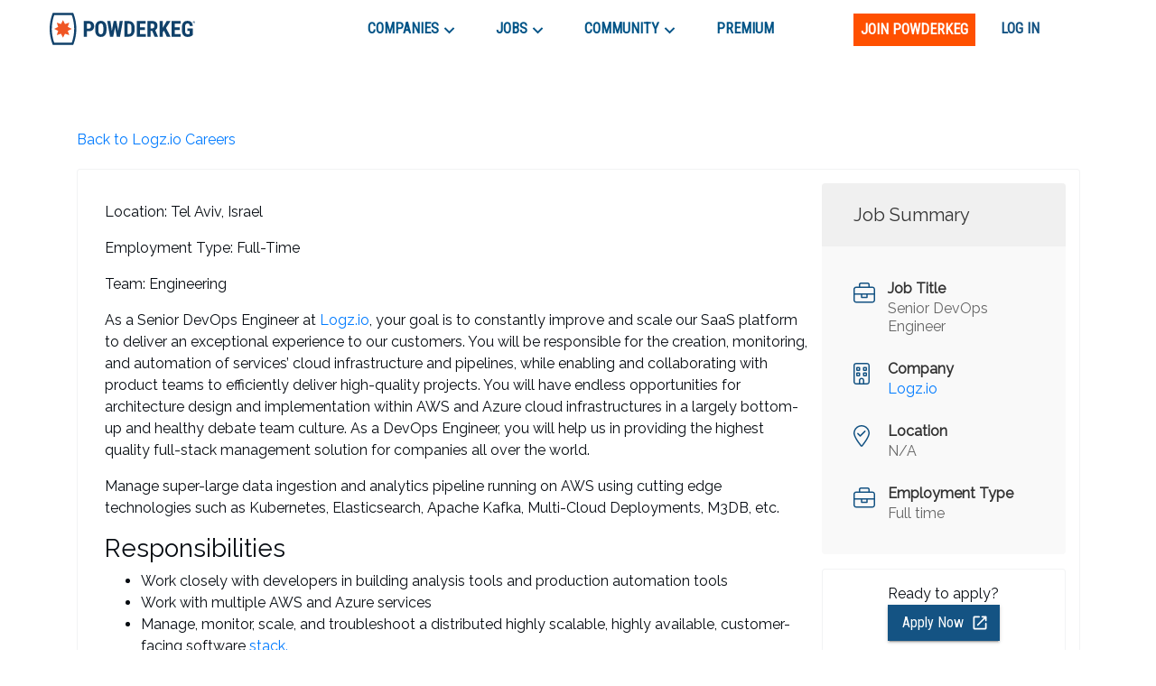

--- FILE ---
content_type: text/html; charset=utf-8
request_url: https://www.google.com/recaptcha/enterprise/anchor?ar=1&k=6LdcUQUkAAAAAHTCRD719hbwQWByeYkyMx7U6WNZ&co=aHR0cHM6Ly9wb3dkZXJrZWcuY29tOjQ0Mw..&hl=en&v=N67nZn4AqZkNcbeMu4prBgzg&size=invisible&anchor-ms=20000&execute-ms=30000&cb=r14dn67anqcr
body_size: 48636
content:
<!DOCTYPE HTML><html dir="ltr" lang="en"><head><meta http-equiv="Content-Type" content="text/html; charset=UTF-8">
<meta http-equiv="X-UA-Compatible" content="IE=edge">
<title>reCAPTCHA</title>
<style type="text/css">
/* cyrillic-ext */
@font-face {
  font-family: 'Roboto';
  font-style: normal;
  font-weight: 400;
  font-stretch: 100%;
  src: url(//fonts.gstatic.com/s/roboto/v48/KFO7CnqEu92Fr1ME7kSn66aGLdTylUAMa3GUBHMdazTgWw.woff2) format('woff2');
  unicode-range: U+0460-052F, U+1C80-1C8A, U+20B4, U+2DE0-2DFF, U+A640-A69F, U+FE2E-FE2F;
}
/* cyrillic */
@font-face {
  font-family: 'Roboto';
  font-style: normal;
  font-weight: 400;
  font-stretch: 100%;
  src: url(//fonts.gstatic.com/s/roboto/v48/KFO7CnqEu92Fr1ME7kSn66aGLdTylUAMa3iUBHMdazTgWw.woff2) format('woff2');
  unicode-range: U+0301, U+0400-045F, U+0490-0491, U+04B0-04B1, U+2116;
}
/* greek-ext */
@font-face {
  font-family: 'Roboto';
  font-style: normal;
  font-weight: 400;
  font-stretch: 100%;
  src: url(//fonts.gstatic.com/s/roboto/v48/KFO7CnqEu92Fr1ME7kSn66aGLdTylUAMa3CUBHMdazTgWw.woff2) format('woff2');
  unicode-range: U+1F00-1FFF;
}
/* greek */
@font-face {
  font-family: 'Roboto';
  font-style: normal;
  font-weight: 400;
  font-stretch: 100%;
  src: url(//fonts.gstatic.com/s/roboto/v48/KFO7CnqEu92Fr1ME7kSn66aGLdTylUAMa3-UBHMdazTgWw.woff2) format('woff2');
  unicode-range: U+0370-0377, U+037A-037F, U+0384-038A, U+038C, U+038E-03A1, U+03A3-03FF;
}
/* math */
@font-face {
  font-family: 'Roboto';
  font-style: normal;
  font-weight: 400;
  font-stretch: 100%;
  src: url(//fonts.gstatic.com/s/roboto/v48/KFO7CnqEu92Fr1ME7kSn66aGLdTylUAMawCUBHMdazTgWw.woff2) format('woff2');
  unicode-range: U+0302-0303, U+0305, U+0307-0308, U+0310, U+0312, U+0315, U+031A, U+0326-0327, U+032C, U+032F-0330, U+0332-0333, U+0338, U+033A, U+0346, U+034D, U+0391-03A1, U+03A3-03A9, U+03B1-03C9, U+03D1, U+03D5-03D6, U+03F0-03F1, U+03F4-03F5, U+2016-2017, U+2034-2038, U+203C, U+2040, U+2043, U+2047, U+2050, U+2057, U+205F, U+2070-2071, U+2074-208E, U+2090-209C, U+20D0-20DC, U+20E1, U+20E5-20EF, U+2100-2112, U+2114-2115, U+2117-2121, U+2123-214F, U+2190, U+2192, U+2194-21AE, U+21B0-21E5, U+21F1-21F2, U+21F4-2211, U+2213-2214, U+2216-22FF, U+2308-230B, U+2310, U+2319, U+231C-2321, U+2336-237A, U+237C, U+2395, U+239B-23B7, U+23D0, U+23DC-23E1, U+2474-2475, U+25AF, U+25B3, U+25B7, U+25BD, U+25C1, U+25CA, U+25CC, U+25FB, U+266D-266F, U+27C0-27FF, U+2900-2AFF, U+2B0E-2B11, U+2B30-2B4C, U+2BFE, U+3030, U+FF5B, U+FF5D, U+1D400-1D7FF, U+1EE00-1EEFF;
}
/* symbols */
@font-face {
  font-family: 'Roboto';
  font-style: normal;
  font-weight: 400;
  font-stretch: 100%;
  src: url(//fonts.gstatic.com/s/roboto/v48/KFO7CnqEu92Fr1ME7kSn66aGLdTylUAMaxKUBHMdazTgWw.woff2) format('woff2');
  unicode-range: U+0001-000C, U+000E-001F, U+007F-009F, U+20DD-20E0, U+20E2-20E4, U+2150-218F, U+2190, U+2192, U+2194-2199, U+21AF, U+21E6-21F0, U+21F3, U+2218-2219, U+2299, U+22C4-22C6, U+2300-243F, U+2440-244A, U+2460-24FF, U+25A0-27BF, U+2800-28FF, U+2921-2922, U+2981, U+29BF, U+29EB, U+2B00-2BFF, U+4DC0-4DFF, U+FFF9-FFFB, U+10140-1018E, U+10190-1019C, U+101A0, U+101D0-101FD, U+102E0-102FB, U+10E60-10E7E, U+1D2C0-1D2D3, U+1D2E0-1D37F, U+1F000-1F0FF, U+1F100-1F1AD, U+1F1E6-1F1FF, U+1F30D-1F30F, U+1F315, U+1F31C, U+1F31E, U+1F320-1F32C, U+1F336, U+1F378, U+1F37D, U+1F382, U+1F393-1F39F, U+1F3A7-1F3A8, U+1F3AC-1F3AF, U+1F3C2, U+1F3C4-1F3C6, U+1F3CA-1F3CE, U+1F3D4-1F3E0, U+1F3ED, U+1F3F1-1F3F3, U+1F3F5-1F3F7, U+1F408, U+1F415, U+1F41F, U+1F426, U+1F43F, U+1F441-1F442, U+1F444, U+1F446-1F449, U+1F44C-1F44E, U+1F453, U+1F46A, U+1F47D, U+1F4A3, U+1F4B0, U+1F4B3, U+1F4B9, U+1F4BB, U+1F4BF, U+1F4C8-1F4CB, U+1F4D6, U+1F4DA, U+1F4DF, U+1F4E3-1F4E6, U+1F4EA-1F4ED, U+1F4F7, U+1F4F9-1F4FB, U+1F4FD-1F4FE, U+1F503, U+1F507-1F50B, U+1F50D, U+1F512-1F513, U+1F53E-1F54A, U+1F54F-1F5FA, U+1F610, U+1F650-1F67F, U+1F687, U+1F68D, U+1F691, U+1F694, U+1F698, U+1F6AD, U+1F6B2, U+1F6B9-1F6BA, U+1F6BC, U+1F6C6-1F6CF, U+1F6D3-1F6D7, U+1F6E0-1F6EA, U+1F6F0-1F6F3, U+1F6F7-1F6FC, U+1F700-1F7FF, U+1F800-1F80B, U+1F810-1F847, U+1F850-1F859, U+1F860-1F887, U+1F890-1F8AD, U+1F8B0-1F8BB, U+1F8C0-1F8C1, U+1F900-1F90B, U+1F93B, U+1F946, U+1F984, U+1F996, U+1F9E9, U+1FA00-1FA6F, U+1FA70-1FA7C, U+1FA80-1FA89, U+1FA8F-1FAC6, U+1FACE-1FADC, U+1FADF-1FAE9, U+1FAF0-1FAF8, U+1FB00-1FBFF;
}
/* vietnamese */
@font-face {
  font-family: 'Roboto';
  font-style: normal;
  font-weight: 400;
  font-stretch: 100%;
  src: url(//fonts.gstatic.com/s/roboto/v48/KFO7CnqEu92Fr1ME7kSn66aGLdTylUAMa3OUBHMdazTgWw.woff2) format('woff2');
  unicode-range: U+0102-0103, U+0110-0111, U+0128-0129, U+0168-0169, U+01A0-01A1, U+01AF-01B0, U+0300-0301, U+0303-0304, U+0308-0309, U+0323, U+0329, U+1EA0-1EF9, U+20AB;
}
/* latin-ext */
@font-face {
  font-family: 'Roboto';
  font-style: normal;
  font-weight: 400;
  font-stretch: 100%;
  src: url(//fonts.gstatic.com/s/roboto/v48/KFO7CnqEu92Fr1ME7kSn66aGLdTylUAMa3KUBHMdazTgWw.woff2) format('woff2');
  unicode-range: U+0100-02BA, U+02BD-02C5, U+02C7-02CC, U+02CE-02D7, U+02DD-02FF, U+0304, U+0308, U+0329, U+1D00-1DBF, U+1E00-1E9F, U+1EF2-1EFF, U+2020, U+20A0-20AB, U+20AD-20C0, U+2113, U+2C60-2C7F, U+A720-A7FF;
}
/* latin */
@font-face {
  font-family: 'Roboto';
  font-style: normal;
  font-weight: 400;
  font-stretch: 100%;
  src: url(//fonts.gstatic.com/s/roboto/v48/KFO7CnqEu92Fr1ME7kSn66aGLdTylUAMa3yUBHMdazQ.woff2) format('woff2');
  unicode-range: U+0000-00FF, U+0131, U+0152-0153, U+02BB-02BC, U+02C6, U+02DA, U+02DC, U+0304, U+0308, U+0329, U+2000-206F, U+20AC, U+2122, U+2191, U+2193, U+2212, U+2215, U+FEFF, U+FFFD;
}
/* cyrillic-ext */
@font-face {
  font-family: 'Roboto';
  font-style: normal;
  font-weight: 500;
  font-stretch: 100%;
  src: url(//fonts.gstatic.com/s/roboto/v48/KFO7CnqEu92Fr1ME7kSn66aGLdTylUAMa3GUBHMdazTgWw.woff2) format('woff2');
  unicode-range: U+0460-052F, U+1C80-1C8A, U+20B4, U+2DE0-2DFF, U+A640-A69F, U+FE2E-FE2F;
}
/* cyrillic */
@font-face {
  font-family: 'Roboto';
  font-style: normal;
  font-weight: 500;
  font-stretch: 100%;
  src: url(//fonts.gstatic.com/s/roboto/v48/KFO7CnqEu92Fr1ME7kSn66aGLdTylUAMa3iUBHMdazTgWw.woff2) format('woff2');
  unicode-range: U+0301, U+0400-045F, U+0490-0491, U+04B0-04B1, U+2116;
}
/* greek-ext */
@font-face {
  font-family: 'Roboto';
  font-style: normal;
  font-weight: 500;
  font-stretch: 100%;
  src: url(//fonts.gstatic.com/s/roboto/v48/KFO7CnqEu92Fr1ME7kSn66aGLdTylUAMa3CUBHMdazTgWw.woff2) format('woff2');
  unicode-range: U+1F00-1FFF;
}
/* greek */
@font-face {
  font-family: 'Roboto';
  font-style: normal;
  font-weight: 500;
  font-stretch: 100%;
  src: url(//fonts.gstatic.com/s/roboto/v48/KFO7CnqEu92Fr1ME7kSn66aGLdTylUAMa3-UBHMdazTgWw.woff2) format('woff2');
  unicode-range: U+0370-0377, U+037A-037F, U+0384-038A, U+038C, U+038E-03A1, U+03A3-03FF;
}
/* math */
@font-face {
  font-family: 'Roboto';
  font-style: normal;
  font-weight: 500;
  font-stretch: 100%;
  src: url(//fonts.gstatic.com/s/roboto/v48/KFO7CnqEu92Fr1ME7kSn66aGLdTylUAMawCUBHMdazTgWw.woff2) format('woff2');
  unicode-range: U+0302-0303, U+0305, U+0307-0308, U+0310, U+0312, U+0315, U+031A, U+0326-0327, U+032C, U+032F-0330, U+0332-0333, U+0338, U+033A, U+0346, U+034D, U+0391-03A1, U+03A3-03A9, U+03B1-03C9, U+03D1, U+03D5-03D6, U+03F0-03F1, U+03F4-03F5, U+2016-2017, U+2034-2038, U+203C, U+2040, U+2043, U+2047, U+2050, U+2057, U+205F, U+2070-2071, U+2074-208E, U+2090-209C, U+20D0-20DC, U+20E1, U+20E5-20EF, U+2100-2112, U+2114-2115, U+2117-2121, U+2123-214F, U+2190, U+2192, U+2194-21AE, U+21B0-21E5, U+21F1-21F2, U+21F4-2211, U+2213-2214, U+2216-22FF, U+2308-230B, U+2310, U+2319, U+231C-2321, U+2336-237A, U+237C, U+2395, U+239B-23B7, U+23D0, U+23DC-23E1, U+2474-2475, U+25AF, U+25B3, U+25B7, U+25BD, U+25C1, U+25CA, U+25CC, U+25FB, U+266D-266F, U+27C0-27FF, U+2900-2AFF, U+2B0E-2B11, U+2B30-2B4C, U+2BFE, U+3030, U+FF5B, U+FF5D, U+1D400-1D7FF, U+1EE00-1EEFF;
}
/* symbols */
@font-face {
  font-family: 'Roboto';
  font-style: normal;
  font-weight: 500;
  font-stretch: 100%;
  src: url(//fonts.gstatic.com/s/roboto/v48/KFO7CnqEu92Fr1ME7kSn66aGLdTylUAMaxKUBHMdazTgWw.woff2) format('woff2');
  unicode-range: U+0001-000C, U+000E-001F, U+007F-009F, U+20DD-20E0, U+20E2-20E4, U+2150-218F, U+2190, U+2192, U+2194-2199, U+21AF, U+21E6-21F0, U+21F3, U+2218-2219, U+2299, U+22C4-22C6, U+2300-243F, U+2440-244A, U+2460-24FF, U+25A0-27BF, U+2800-28FF, U+2921-2922, U+2981, U+29BF, U+29EB, U+2B00-2BFF, U+4DC0-4DFF, U+FFF9-FFFB, U+10140-1018E, U+10190-1019C, U+101A0, U+101D0-101FD, U+102E0-102FB, U+10E60-10E7E, U+1D2C0-1D2D3, U+1D2E0-1D37F, U+1F000-1F0FF, U+1F100-1F1AD, U+1F1E6-1F1FF, U+1F30D-1F30F, U+1F315, U+1F31C, U+1F31E, U+1F320-1F32C, U+1F336, U+1F378, U+1F37D, U+1F382, U+1F393-1F39F, U+1F3A7-1F3A8, U+1F3AC-1F3AF, U+1F3C2, U+1F3C4-1F3C6, U+1F3CA-1F3CE, U+1F3D4-1F3E0, U+1F3ED, U+1F3F1-1F3F3, U+1F3F5-1F3F7, U+1F408, U+1F415, U+1F41F, U+1F426, U+1F43F, U+1F441-1F442, U+1F444, U+1F446-1F449, U+1F44C-1F44E, U+1F453, U+1F46A, U+1F47D, U+1F4A3, U+1F4B0, U+1F4B3, U+1F4B9, U+1F4BB, U+1F4BF, U+1F4C8-1F4CB, U+1F4D6, U+1F4DA, U+1F4DF, U+1F4E3-1F4E6, U+1F4EA-1F4ED, U+1F4F7, U+1F4F9-1F4FB, U+1F4FD-1F4FE, U+1F503, U+1F507-1F50B, U+1F50D, U+1F512-1F513, U+1F53E-1F54A, U+1F54F-1F5FA, U+1F610, U+1F650-1F67F, U+1F687, U+1F68D, U+1F691, U+1F694, U+1F698, U+1F6AD, U+1F6B2, U+1F6B9-1F6BA, U+1F6BC, U+1F6C6-1F6CF, U+1F6D3-1F6D7, U+1F6E0-1F6EA, U+1F6F0-1F6F3, U+1F6F7-1F6FC, U+1F700-1F7FF, U+1F800-1F80B, U+1F810-1F847, U+1F850-1F859, U+1F860-1F887, U+1F890-1F8AD, U+1F8B0-1F8BB, U+1F8C0-1F8C1, U+1F900-1F90B, U+1F93B, U+1F946, U+1F984, U+1F996, U+1F9E9, U+1FA00-1FA6F, U+1FA70-1FA7C, U+1FA80-1FA89, U+1FA8F-1FAC6, U+1FACE-1FADC, U+1FADF-1FAE9, U+1FAF0-1FAF8, U+1FB00-1FBFF;
}
/* vietnamese */
@font-face {
  font-family: 'Roboto';
  font-style: normal;
  font-weight: 500;
  font-stretch: 100%;
  src: url(//fonts.gstatic.com/s/roboto/v48/KFO7CnqEu92Fr1ME7kSn66aGLdTylUAMa3OUBHMdazTgWw.woff2) format('woff2');
  unicode-range: U+0102-0103, U+0110-0111, U+0128-0129, U+0168-0169, U+01A0-01A1, U+01AF-01B0, U+0300-0301, U+0303-0304, U+0308-0309, U+0323, U+0329, U+1EA0-1EF9, U+20AB;
}
/* latin-ext */
@font-face {
  font-family: 'Roboto';
  font-style: normal;
  font-weight: 500;
  font-stretch: 100%;
  src: url(//fonts.gstatic.com/s/roboto/v48/KFO7CnqEu92Fr1ME7kSn66aGLdTylUAMa3KUBHMdazTgWw.woff2) format('woff2');
  unicode-range: U+0100-02BA, U+02BD-02C5, U+02C7-02CC, U+02CE-02D7, U+02DD-02FF, U+0304, U+0308, U+0329, U+1D00-1DBF, U+1E00-1E9F, U+1EF2-1EFF, U+2020, U+20A0-20AB, U+20AD-20C0, U+2113, U+2C60-2C7F, U+A720-A7FF;
}
/* latin */
@font-face {
  font-family: 'Roboto';
  font-style: normal;
  font-weight: 500;
  font-stretch: 100%;
  src: url(//fonts.gstatic.com/s/roboto/v48/KFO7CnqEu92Fr1ME7kSn66aGLdTylUAMa3yUBHMdazQ.woff2) format('woff2');
  unicode-range: U+0000-00FF, U+0131, U+0152-0153, U+02BB-02BC, U+02C6, U+02DA, U+02DC, U+0304, U+0308, U+0329, U+2000-206F, U+20AC, U+2122, U+2191, U+2193, U+2212, U+2215, U+FEFF, U+FFFD;
}
/* cyrillic-ext */
@font-face {
  font-family: 'Roboto';
  font-style: normal;
  font-weight: 900;
  font-stretch: 100%;
  src: url(//fonts.gstatic.com/s/roboto/v48/KFO7CnqEu92Fr1ME7kSn66aGLdTylUAMa3GUBHMdazTgWw.woff2) format('woff2');
  unicode-range: U+0460-052F, U+1C80-1C8A, U+20B4, U+2DE0-2DFF, U+A640-A69F, U+FE2E-FE2F;
}
/* cyrillic */
@font-face {
  font-family: 'Roboto';
  font-style: normal;
  font-weight: 900;
  font-stretch: 100%;
  src: url(//fonts.gstatic.com/s/roboto/v48/KFO7CnqEu92Fr1ME7kSn66aGLdTylUAMa3iUBHMdazTgWw.woff2) format('woff2');
  unicode-range: U+0301, U+0400-045F, U+0490-0491, U+04B0-04B1, U+2116;
}
/* greek-ext */
@font-face {
  font-family: 'Roboto';
  font-style: normal;
  font-weight: 900;
  font-stretch: 100%;
  src: url(//fonts.gstatic.com/s/roboto/v48/KFO7CnqEu92Fr1ME7kSn66aGLdTylUAMa3CUBHMdazTgWw.woff2) format('woff2');
  unicode-range: U+1F00-1FFF;
}
/* greek */
@font-face {
  font-family: 'Roboto';
  font-style: normal;
  font-weight: 900;
  font-stretch: 100%;
  src: url(//fonts.gstatic.com/s/roboto/v48/KFO7CnqEu92Fr1ME7kSn66aGLdTylUAMa3-UBHMdazTgWw.woff2) format('woff2');
  unicode-range: U+0370-0377, U+037A-037F, U+0384-038A, U+038C, U+038E-03A1, U+03A3-03FF;
}
/* math */
@font-face {
  font-family: 'Roboto';
  font-style: normal;
  font-weight: 900;
  font-stretch: 100%;
  src: url(//fonts.gstatic.com/s/roboto/v48/KFO7CnqEu92Fr1ME7kSn66aGLdTylUAMawCUBHMdazTgWw.woff2) format('woff2');
  unicode-range: U+0302-0303, U+0305, U+0307-0308, U+0310, U+0312, U+0315, U+031A, U+0326-0327, U+032C, U+032F-0330, U+0332-0333, U+0338, U+033A, U+0346, U+034D, U+0391-03A1, U+03A3-03A9, U+03B1-03C9, U+03D1, U+03D5-03D6, U+03F0-03F1, U+03F4-03F5, U+2016-2017, U+2034-2038, U+203C, U+2040, U+2043, U+2047, U+2050, U+2057, U+205F, U+2070-2071, U+2074-208E, U+2090-209C, U+20D0-20DC, U+20E1, U+20E5-20EF, U+2100-2112, U+2114-2115, U+2117-2121, U+2123-214F, U+2190, U+2192, U+2194-21AE, U+21B0-21E5, U+21F1-21F2, U+21F4-2211, U+2213-2214, U+2216-22FF, U+2308-230B, U+2310, U+2319, U+231C-2321, U+2336-237A, U+237C, U+2395, U+239B-23B7, U+23D0, U+23DC-23E1, U+2474-2475, U+25AF, U+25B3, U+25B7, U+25BD, U+25C1, U+25CA, U+25CC, U+25FB, U+266D-266F, U+27C0-27FF, U+2900-2AFF, U+2B0E-2B11, U+2B30-2B4C, U+2BFE, U+3030, U+FF5B, U+FF5D, U+1D400-1D7FF, U+1EE00-1EEFF;
}
/* symbols */
@font-face {
  font-family: 'Roboto';
  font-style: normal;
  font-weight: 900;
  font-stretch: 100%;
  src: url(//fonts.gstatic.com/s/roboto/v48/KFO7CnqEu92Fr1ME7kSn66aGLdTylUAMaxKUBHMdazTgWw.woff2) format('woff2');
  unicode-range: U+0001-000C, U+000E-001F, U+007F-009F, U+20DD-20E0, U+20E2-20E4, U+2150-218F, U+2190, U+2192, U+2194-2199, U+21AF, U+21E6-21F0, U+21F3, U+2218-2219, U+2299, U+22C4-22C6, U+2300-243F, U+2440-244A, U+2460-24FF, U+25A0-27BF, U+2800-28FF, U+2921-2922, U+2981, U+29BF, U+29EB, U+2B00-2BFF, U+4DC0-4DFF, U+FFF9-FFFB, U+10140-1018E, U+10190-1019C, U+101A0, U+101D0-101FD, U+102E0-102FB, U+10E60-10E7E, U+1D2C0-1D2D3, U+1D2E0-1D37F, U+1F000-1F0FF, U+1F100-1F1AD, U+1F1E6-1F1FF, U+1F30D-1F30F, U+1F315, U+1F31C, U+1F31E, U+1F320-1F32C, U+1F336, U+1F378, U+1F37D, U+1F382, U+1F393-1F39F, U+1F3A7-1F3A8, U+1F3AC-1F3AF, U+1F3C2, U+1F3C4-1F3C6, U+1F3CA-1F3CE, U+1F3D4-1F3E0, U+1F3ED, U+1F3F1-1F3F3, U+1F3F5-1F3F7, U+1F408, U+1F415, U+1F41F, U+1F426, U+1F43F, U+1F441-1F442, U+1F444, U+1F446-1F449, U+1F44C-1F44E, U+1F453, U+1F46A, U+1F47D, U+1F4A3, U+1F4B0, U+1F4B3, U+1F4B9, U+1F4BB, U+1F4BF, U+1F4C8-1F4CB, U+1F4D6, U+1F4DA, U+1F4DF, U+1F4E3-1F4E6, U+1F4EA-1F4ED, U+1F4F7, U+1F4F9-1F4FB, U+1F4FD-1F4FE, U+1F503, U+1F507-1F50B, U+1F50D, U+1F512-1F513, U+1F53E-1F54A, U+1F54F-1F5FA, U+1F610, U+1F650-1F67F, U+1F687, U+1F68D, U+1F691, U+1F694, U+1F698, U+1F6AD, U+1F6B2, U+1F6B9-1F6BA, U+1F6BC, U+1F6C6-1F6CF, U+1F6D3-1F6D7, U+1F6E0-1F6EA, U+1F6F0-1F6F3, U+1F6F7-1F6FC, U+1F700-1F7FF, U+1F800-1F80B, U+1F810-1F847, U+1F850-1F859, U+1F860-1F887, U+1F890-1F8AD, U+1F8B0-1F8BB, U+1F8C0-1F8C1, U+1F900-1F90B, U+1F93B, U+1F946, U+1F984, U+1F996, U+1F9E9, U+1FA00-1FA6F, U+1FA70-1FA7C, U+1FA80-1FA89, U+1FA8F-1FAC6, U+1FACE-1FADC, U+1FADF-1FAE9, U+1FAF0-1FAF8, U+1FB00-1FBFF;
}
/* vietnamese */
@font-face {
  font-family: 'Roboto';
  font-style: normal;
  font-weight: 900;
  font-stretch: 100%;
  src: url(//fonts.gstatic.com/s/roboto/v48/KFO7CnqEu92Fr1ME7kSn66aGLdTylUAMa3OUBHMdazTgWw.woff2) format('woff2');
  unicode-range: U+0102-0103, U+0110-0111, U+0128-0129, U+0168-0169, U+01A0-01A1, U+01AF-01B0, U+0300-0301, U+0303-0304, U+0308-0309, U+0323, U+0329, U+1EA0-1EF9, U+20AB;
}
/* latin-ext */
@font-face {
  font-family: 'Roboto';
  font-style: normal;
  font-weight: 900;
  font-stretch: 100%;
  src: url(//fonts.gstatic.com/s/roboto/v48/KFO7CnqEu92Fr1ME7kSn66aGLdTylUAMa3KUBHMdazTgWw.woff2) format('woff2');
  unicode-range: U+0100-02BA, U+02BD-02C5, U+02C7-02CC, U+02CE-02D7, U+02DD-02FF, U+0304, U+0308, U+0329, U+1D00-1DBF, U+1E00-1E9F, U+1EF2-1EFF, U+2020, U+20A0-20AB, U+20AD-20C0, U+2113, U+2C60-2C7F, U+A720-A7FF;
}
/* latin */
@font-face {
  font-family: 'Roboto';
  font-style: normal;
  font-weight: 900;
  font-stretch: 100%;
  src: url(//fonts.gstatic.com/s/roboto/v48/KFO7CnqEu92Fr1ME7kSn66aGLdTylUAMa3yUBHMdazQ.woff2) format('woff2');
  unicode-range: U+0000-00FF, U+0131, U+0152-0153, U+02BB-02BC, U+02C6, U+02DA, U+02DC, U+0304, U+0308, U+0329, U+2000-206F, U+20AC, U+2122, U+2191, U+2193, U+2212, U+2215, U+FEFF, U+FFFD;
}

</style>
<link rel="stylesheet" type="text/css" href="https://www.gstatic.com/recaptcha/releases/N67nZn4AqZkNcbeMu4prBgzg/styles__ltr.css">
<script nonce="h2jKtz60zwQZyKRE7DtvcQ" type="text/javascript">window['__recaptcha_api'] = 'https://www.google.com/recaptcha/enterprise/';</script>
<script type="text/javascript" src="https://www.gstatic.com/recaptcha/releases/N67nZn4AqZkNcbeMu4prBgzg/recaptcha__en.js" nonce="h2jKtz60zwQZyKRE7DtvcQ">
      
    </script></head>
<body><div id="rc-anchor-alert" class="rc-anchor-alert"></div>
<input type="hidden" id="recaptcha-token" value="[base64]">
<script type="text/javascript" nonce="h2jKtz60zwQZyKRE7DtvcQ">
      recaptcha.anchor.Main.init("[\x22ainput\x22,[\x22bgdata\x22,\x22\x22,\[base64]/[base64]/[base64]/[base64]/[base64]/[base64]/KGcoTywyNTMsTy5PKSxVRyhPLEMpKTpnKE8sMjUzLEMpLE8pKSxsKSksTykpfSxieT1mdW5jdGlvbihDLE8sdSxsKXtmb3IobD0odT1SKEMpLDApO08+MDtPLS0pbD1sPDw4fFooQyk7ZyhDLHUsbCl9LFVHPWZ1bmN0aW9uKEMsTyl7Qy5pLmxlbmd0aD4xMDQ/[base64]/[base64]/[base64]/[base64]/[base64]/[base64]/[base64]\\u003d\x22,\[base64]\x22,\[base64]/DmcK3w5g/[base64]/Cln/ChklHcGJ9QMOeA3N6VHfDo37Cv8OfwpTClcOWLXXCi0HChykiXwzCjMOMw7lWw6tBwr5Mwr5qYCXCsGbDnsO8ScONKcKKQSApwqLCsGkHw4nCkGrCrsOPX8O4bQzCnsOBwr7DmsKcw4oBw6nCnMOSwrHCvEh/wrhSDWrDg8Kvw6DCr8KQSQkYNwYcwqkpXsKdwpNMLMOpwqrDocOCwobDmMKjw6tZw67DtsOdw7RxwrtVwp7CkwAEbcK/bXdQwrjDrsOFwqBHw4pXw7rDvTAwU8K9GMOhGVwuKWFqKk4/[base64]/DmcKHw5XDoyYBwrrCkncqwo3DisKDXMKEw5/[base64]/CkxjDm8ONwpLCnlfClcKxWR5cXAPCmR/[base64]/DrDpLwoHCiMK5wrxJIsKwOSDDqzPDmsKiw6QQa8KTwrxwQMOLw7LCvMKgw7jCpMKKwo0Ww6QKX8O3wrUjwrzCkhZDB8Obw4TCjSNkwpnCo8OeFCcYw7pcwpDDp8KswrMzPcKpw7A+wrTDqMOMKMKoAMOtw75IGVzCi8Omw5NqDU7DmC/ChX4Ww6PCqENvwofCmcO3aMKMNBtCwo/DocKxfFHCpcKFMlXDikvDqW7DrxIyesOzFcKYYsOxw79kw7szwoXDm8KzwonCnTHDmcOFwoUEw47Dt17DmUtiChdmNBvChcKlwqACH8Kvwo5Xw7MPwrxdLMK/w43CpcK0dyoofsOWwr5Qw4LClRtDNcOOZWLCn8KkOcKsYsO7woprw5FAcsOjIMK1PcKUw4PDrsKBw67ChsO2AQrCgsOiwrkbw5vCnl9tw6Etwq7DoBwiwpzCp3knwonDs8KLBzcOAcKiw6BsHWvDgW/CgcKvwp81wr/CqHnDh8K1w6YlUisrwrUow4jCi8KTXMKOwrfDhsKXw5kBw7LCg8OxwpwSBMKDwrQnw5zCoTslKwEgw5fDmlA3w5DCpsKdFsOlwrtoLsOsUsOOwpwrwrzDkMOfwoDDoDbDsC/DqAHDtwnCtsOlWWTDoMOsw6NDXQ3DiAnCi07DnRfDpic9wojCk8KTDlwQwqcww7XDpMOpwq0VJsKPdcKBw702wo9cWMKSw5zCvMOfw7Z4UsOQahXCvBzDrcKWd0PCugppOcO3wpAEw7nCpMKHFjzCjhsJAsKLJsKgBS0sw54GOsOqFcOhZcO0woVcwoh/YsOXw6I6CCNcwrJYf8KBwr1Ow4lNw67Ch1dAO8OmwrtEw5Ibw6nCgsOnwqzCs8OQVcK1dzcfwrBBTcO2wobCrSLCs8KDwrXCj8KCJDfDrQ/CosKFZMOLCUQxEW4vw6bDmMOnw7Uvwp9Ew51uw6hACXJ/[base64]/[base64]/DosOOB0d4SsOzw57Di8OoEMKAw7duw4cxw6pQNMOowrPCg8OSw4vDgcOPwqk1F8OsP3vCng9rwr5nw69EHMKbFyZnOVTCssKKQjFUHj55wq4HwrHCkDnCkk9BwqwjE8KAb8OCwqZnc8OyETYZwqTClMKDUMO/w6XDhl1UAcKqw4DCh8OXWnDCpcOvAcOHwrvDisKcfMKHCcOywp/[base64]/wpcLHAbCmsKNw4QBKHvCvSTDml9VEcKow5PDuy5hw7bDmsOXGE5qwpjCtsObFg7CnFBTw5hjdsKMdMKww4LDh3/DlMKTwqbDocKVwqxxfMOgwpHCtzEUw6TDiMO/VjDCmS4ZNQ7CsQPDl8Osw7daLwPDrkzCq8OFw541wr3Dii3Dtxpewo3CoCTDhsO/Axh/OGDCnDzCh8OzwrnCsMKQM3fCqG/Dj8ObVMO8w6nCnB1Aw60XJ8KERT90bcOKw5giwqPDrWRbTsKpIxZKw6fDj8KjwonDn8K5wp7Cv8KAw54oNMKawqNpw7jChsKUGksxw63CmcK/wqnCjcOhdcOSwrU6EHxew4ELwpxYBnxewr55MsK3wpZRE0LDplplG2bDnMK0w67DjcKxw4RdPhzCpE/[base64]/[base64]/ChRdHccOiwpTDtcOew7jDsBswwoQHOjfDiQHCsUzDssO6ZB9ow5LCj8OhwqXCvsOGwpPCi8ORXDfCosKLwobDh3cKwr/Ck2DDkcOqSMKewr/CjMKzXDLDsGDCisK8DMK9wpPCp2Qnw7vCvsO5wr9rKsKhJGvCqcKRRFtTw6DCmgtGRcOBwqZYe8Kvw5VXwpQPw4MfwrJ5dsKKw43CucK7wqXDscKOKGXDjmjDgE7Cn0h5wq/[base64]/QyUADSTDkcOYw4ZHw6DDjMOLw4bCmMOdwo7DtSXCuG0TASRTw7zCuMKiABnDi8K3wrtBwrjDlcKYwo3Cj8Oiw5TCusOowq/[base64]/w43CkhfDu8KSKsOxw4XDn8KHwo0LXBHClh/DpwY6wr1AwqzDpcO5w4bCtMKww5HDrg1aRsKoU1ItVmjDjFYCw4LDn3vCoFbChcOUwqZOwpkDPsKyZcOHXsKMwqZnajzDu8KGw6cITsOTST7Ck8OuwobDocOWVwzCmiMfSMKLw4XCn3vCj1/CmAPCgMKoGcOEwohUCMODJyU6LcOXw57CqsKfwphCCGfDnsO3w6PCjlnDgQDCkFskZMO1EMO6wp/Dp8Oxwp7DrDXDk8KcQMO4CUXDoMK4wpB5R0TDsEHDqcKPTltrw5xxw4NVw4Fsw5HCuMKwWMOIw6zDoMORZBE7woN6w6ZLccKKXVRYwp5Qwo7CjcOOZSR1LsOQwpHCqsOHwq/ChkokBsOhLsKPR10kVmbCnmsZw7PDmMOywrnCmMODwpbDmsKzwr0DwpDDqQ8awqIsDDVIXMO/wpHDmiHDmivCkDJFw4zCg8OCU2PCoCd9elbCr0nCmGMFwqFMw5zDh8KRw6XDjw7DgsOfw7/DqcOAw4FWasOPKcOSTTVgACE3W8K1wpZ2w4Elw5kUw75swrJ/w7IRwq7DicOEGHJRwp9HOSbDu8KZAcOTw7jCu8K+e8OPDiLDjhHCs8K4SybCpMKmwp/ClcOeY8O5WsONP8OcZUTDsMK6aAowwot7KcOMwq4owpfDrMKXGh5Aw7MCZ8O4OcKxNmXCknbDu8OyPcKHSsKsccKuciJEw6ILw5gEw7J0IcOUw4nClB7Dg8Otw4LDjMKZw7DDisKSwrXCh8O+w7fDpCpvTChpUsKkwp44TlrCrBbDqA7CjcK/CMO7w5B5QsOyBMKtf8ONZXdVdsOQV0ErE17Ct3jDvBpHcMO4w6LDnMKtw646EC/CknIjw7PDghvDhwZbwrvDmMKdCgfDglLCnsOvJnTDiW/[base64]/CksOOOlxLw7prwoNewoTDp08bORQ5N8KuwrJLXirDnsKYVsKQB8KIw6FAw6nCrRTCh0nCgzrDkMKTf8KwBm1HKTNHJMKEF8OwBMOmOmsGw4zClm3Co8O0QMKRwrHCkcKzwrJuZMK6wp/CmwTDrsKVwq/Cnwx7wpl0w7bCo8KbwqvDhT7DjhMqwqXCusKlw50GwrjDgDIKw6PCnnJEM8OSMsOyw5Jfw7lxw4jCocOUASJqw7NKwq/CrGDDmHbDuE/[base64]/Gxx+M8OZw6PDpcKGe8Kkw4LDqDfDvi/CqAUGw5fCjALDgjjDqcOKTXklwrDCuBHDlCPCvcKvRy9zXsKdw7BLAybDicKgw7rCrsK4XsKywpYbcCMBEDfCgDzDgcOsAcK8LHnCsigKdMODwpM0w7NtwpLDo8OZw4jChMOBBcOCcz/DgcOowq/[base64]/w5rCnsOMQm7CvVPDq0jCu8KmcsO9w7gwwqtswr93wp80w6AVw7TDk8O3fcO0wr/DqcKWb8KIZcKLMMK0C8OUworCq0gaw6wewrggwp3DrmXDvAfCvSvDm0/DujrChToqVm4hwpDCqzrDpMKNIm0XACzDh8KebhvCtyXDhBjClsKVw6rDkMOMNSHCkgE8w7M/[base64]/CunjDqsKCezDDsSLDt8O4w7NXYDLDs2Efw7kHw7ghaBvDh8OAw4lKcFjCncKRTg/Du2RSw6PCsxrCpBPDlD9/[base64]/DvgXChMKqcgjDvsKcwqjDjMKBw7DDq8OfZArCjFrCk8ORwo/[base64]/[base64]/wpLCiMO6HMOFwqfDjwPCk0sYW8O7wrPDsMOlI8K6w5tUwoAhU3XCr8KiZRJ9Ih3CjEHDssKOw5XCh8OQw7vCssOvcsKcwqXDpUbDug/DhTMbwqrDtMKQTcK7EMKbEkINwqQ0wqskKTjDoA16w6jCqy7ClWZMwoDChzLDtFlUw4zDiVcjw7A6w57DrB7CshEtw7DDnGVxNlF0V3DDoxMGEsOLfFvDvsOgZ8KWwrpbC8KVwqDCkcOfw4zCuDXCglAGMyBQCUQnwrbDrSAYXSLDpi16wrXCk8O7w7FlE8O6wo/CrkchI8KfHyjCoVrCmkUAw4PCm8K9ODFGw4nClD3ClcO7BsK7w5I/woAbw7AjX8OsHcK6w5/DhMKRFnJsw5bDn8OVw4USb8OBw6PCuivCvcOyw686w7fDoMKgwo3CusKpw7LDnMOxw6t8w4/CtcOLf3omC8Kaw6TDucOGw5ZWIQUAw7h+Ul7DoibDisO6w77ClcKBbcKidCHDkl49wrQKw7tYworCjjnDi8O1ShjDnGjDocKWworDohDDrETCq8O2wqVcOQ/CtDI1wrVEwq55w5tFdMOMDgJxw6TCgsKNwrzCkiLCkCTCrWnClnnCtTFXYsOiBnR3IcK8woDDjhA6w67Dui3DqMKKCMKgLl/DkcKTw6LCpAbClxg5w6HChjgMCWNWwqZ+PsOYNMKbw6bCu07CnkLCn8KzTMOlP1lyTi1Vw6nCuMKgwrHCuxgQGC/DiQt7F8ODVkJ9URrClFrDiXBRwo02wotybcKNwqgywpVcwrJhU8OUcHY/NgXCul7ChjE0dz83QhrDpsK6w48zw7PDiMOKwopJwqfCrsKcKQF5wqnCvQrCtmpeV8OXWsKrw4vCm8OKwoLDrcO+F3zDicOnR1XDqDh6S2hpw61fw5Qgwq3Co8KfwqvCs8KhwoMZBBjDsF1Nw4HDtsK5ex9Mw51Xw5Nmw7/CssKmw4nDs8OWSTRSwq4fwppFay7CtsKgw7QFwpZ5wq1JOhzDssKaAjYAKizCs8K1N8OnwrfDrMKFeMKlw6oJJsKhwr48wovCs8K6dGZGwoUPw7pnwqM2w4HDo8KSf8OiwoxwWVXCuksjw6APNzMpwrMLw5XDlcOlwp/Ci8Kdwr8Qw4FeAW/Dm8KqwpPDqkDDgsOkcMKuw6bCgMOtccKtCMO2fDXDpsKXaVTDmcKJMMOzdHnCg8KnbcKGw7RuW8Klw5PCuGtSwqcUOgUPwp/DtTzCicOJwqzCm8K5OwEhw7rChsKYwqTChFHDpwpKwpgubsKlV8KPwrnDlcK7w6fCkVPCkMK9QsKcO8OVwoXDsDoZZ0YkBsKtWsKaXsK2wq/[base64]/DvsKZGcKnwrB5XsKuAE7ChcKoFAkBdsKaICBSw4JLWMK+fXbDjMOWwrfDhUFNBMOMABURw703w5PCm8KFOsO5D8KIwrsew4/[base64]/eDrClUrCqS8wwq00HXDCkB3Dr0t1O8OSw7/[base64]/DpMO9WBgNw67Cj8K2wqTCjsK3woPDkcO1VU3CnDM6EcKTwpnDjkgXwq5ma3TCsQdAw5DCqsKiUz/[base64]/[base64]/Dm8Kdwp1nwqxRwqRsesOCw4lywpjCvCdVPGjDhcOYw6ICYhYew5jDqw3Cl8Kiw78Mw4bDsjnDsBJjQU/DuQrDp1wVGnjDvhTDiMKBwqrCisKrw5kqScK5X8OPwpbCji7ClVDDmSDDjELCuWHCtcOJwqB4w4hmwrdVTnjDkcOnwqfDp8K3wrrCuUPDhcOZw5d2NSQawqU4w60xYi/[base64]/[base64]/w6s5wobDpcKSeXjCl1N/QBPCj03DgBs8XGAuw5wpw6XCicO4wpoUeMKKZ2FSNsOnBsKQa8O9woxuwpQKYsORKxoxw4XCusOcwoPDlixVfU3DjhtkNMKpNWLCnWnDm0bCisKKK8OIw73Ci8O2XcOBdx3CkcOXwrRmw4wgbMO6wpnDhD7CsMKBQCpJwoM5w7fDjD7DjjvDpAFaw6MXPwnCncK+wp/DpsK1EsOqwrzCuXnDjgJ5PhzCoE4CU2hGw4/CgcO2IsKVw7Yiw4vDn3LDscOwRHfCjMOJwonChUkow4kdw7PCsnbDq8OiwqwEw70NCALCkBnCvsKxw5ATwoTCtMK8wqbCssKlBlw5wp/DgC1vPUrCvMKSTsOLJMK0w6RzYMOqDMKrwo0yAXgmFixEwqDDiSLCoFBdHMOmSW7DksKtek7CqMOnZsOFw6VCLxHCqS9rVxjDgF9SwoV8wrvCuG8Qw6ADIMK9cn0xA8Onw4YBw7ZwSxNoIMORw5Y5ZMKuecKpXcOLYj/ClsOnw7Zmw5jDisOcw7PDg8OfUQbDt8KOLcOyAMKcH2HDtCzDs8Kmw7PCssO0w6NIw73DoMO7w4XCpcO9QFZAF8KfwoZLw5DCsXN5dm/DrE0JacOZw4bDqsOrwo8ccsKlFcKYRcKjw6DCqyZPKMOdw5LDkGDDk8OXRgcBwqTDszozBMOgXhvCs8Kbw6cUwogPwrnDogRHwrHDr8K0w4nDhlREwqnDosOnMGgbwo/CkcK+cMKgw5NROREkw5k0wojCiHNbw5fDmQ99J2HDlxPCmnjDmsKbOMOawqEaTxDClTHDuiHClj/DpgYwwqoaw70Ww7XCvX3DsRfCscKnUlbCrijDhMKmF8OfPgFuSHjDgXNtwrvCosK9wrnClsOCwrbCtgnCmm/[base64]/AsO5w68fFcOYVMK5PRHDjMOkblQkw57Dj8K1OMKuTUfCmj/CvcKBZsKHBMOHfsOUwokww5/DpGNQw7ATeMO7w4bDhcOcRyU8w4jCj8Ouc8KWanE4wpwwe8ODwpR6A8KjKMOOwr0Qw7jDtngRPMOoC8KnNBnDhMO5c8Otw4rCjyYQNnlkA0UpHC8Pw6fDlgdSaMOUwpXDtMOJw5bDjMOvZsOiwqHDksOtw53DgyFgasOKSAbDj8Oyw6Ylw4rDgcOGHcKtZh3DmC/[base64]/Dm8KcdnDCmisfw5t0IR9pFHhYwqDDncOTw4TChcKLw4fDsFrCgEdnFcOnwr9GS8KTA0LCvmdAwpDCtsKfwqDDh8OAw67DrifClRnDl8OVwpo0w7/[base64]/DnsKZw7kaw4/DkiDDuxE+XWJ6wqBkw7/Ds8K6wq0xwpDCrTLCiMO7bMOHw5TDlsOUfBbDol/DhMOFwrI3TlQcwpNkwoIsw6zCiXXCrDQ1H8KDcWRRw7bCmCnCmcKzd8K0DMOuA8KZw5TCjMOOw7VmDj9+w43DssONw5jDn8K8w6J0bMKPdMKBw7F+wprDqX7CuMODw7zCg1/[base64]/wpROIl4ANMOmCsKWwoPCrcO4FU3Dq8OSwr4hw5o3w6xXwqDDrsKhUMO9w6zDukXDi0PClsK2A8KAMyUVw63Cp8KkwonCkh1Zw6bCvsKuw6U2EsKyO8OeCsOkewVeSMODw7TCr1QTYcOBTnI0Xj/Cu2nDqMKwEXRxwr3CuHt/wrR5OC7CoT1qwojDhlHCmn4FTk1kw7PCoGFaQsO/wrwSwrTDliMEw6XCmg1zWcOOXMKNAsKsUsKAcWrDgnIcwpPDiWfDhCdDGMKzwpEvw4/DkMOZcsKPIFbCrMK3TMK6TsO5w7PDlsKtaRhTX8OMw6rCl3TDiHcMwptsUcK8w4fDt8KyO1BdKsKfwrvCrVYaZ8Oyw4HDuHPCq8OXw6pzJ30BwpHCjizCjMOvw5IewqbDg8K6wq/Ck052b0jCv8OMIMObwr3DscK6wo8owo3Cm8KaKVzDpsKBQBjCh8KjfAXCvyPCoMKFdy7CjWTDi8Kgw68mJsO1ZsKrF8KEOwPDlMOSQcOACsOLRsOkwpHDpcK5BUlXwpnDjMOfERDDtcO1PcK/[base64]/DmcK7GmwFNiVewrTDgMKqK2zDlkh5TcKiPcOqw73CrMK9D8ObQ8K8wrnDvMOSw5/[base64]/Cp8KLw53CjcOZw4jDs8O0OcO9wrsuw4PCqEnDnsKCbcOOWcOmaQ7CnWkew6YYK8OSw7LDg2Fswo0gbsKGEjDDv8Ojw6ZNwo/Dn340w6fCultbw4/Dpz8Hwq1mw6FsCDzCjsKmBsODw4kIwofCrMKmw7bCpG7DgMK5SsKZw7HDlsK6AcO/[base64]/DlVjDhcOzw7gbwovDksKhwr4Ow7oqw6zCvAPDsMOdSlnCgwDCu2oQwpfDosK1w41YccO/w6bChlkGw5nCucKlwp4Rw67CnGZrbsOOZD/Dm8KhG8OJw6Ykw4luGD3Dl8KsGxHClX1wwp44YcODwofDm37ChcKlwp5Fw6XDshs2wrx9w7HDownDh1zDpMOww43CjAnDkcKDw5fCh8OCwoYFw4/[base64]/DssKJQBDDmMKMeMOHw7jDqWlhwpI1w5bDisKYTm8kwqnDiDoIw6jDp0/CjEcgQjLCgsORw4DCtTFAw43DvcKZNkxKw6LDtw80wrLCvE4Fw7/CnMKuSsK6w5BSw7sCc8ORAjHDnMKjYcOySAjDo3BWCXN0OQ7Dm0l6QUvDrsOGC3c/w54ew6ggKWofM8OAwrXCoFzCv8O/Vh7Cp8KYO3QWwrZPwr9qSMKAbcOmwrEuwobCucK9woIAwqB6wow1FTnDjHzCo8K5L05zw7bCizPCjMKGwqsQM8KTw4nCuWYjIMKaJnXCjcOxUcOcw5Aqw7l7w6Nqw4MsE8O0bQUnwo9Ew4PCkMODanscw7LCp042LsK7wp/[base64]/c2TCq17Cmy/[base64]/wqUlw54tw7rCuV7Cjx9KJVl0wpkiw7/DhE5hUH5tcyV7w7YtSXBDBMOlwqbCqxvCvSAjFsO5w4VSw6MvwqvDjMOnwr8oJE7DhMKMDFrCuUERwqB+w7bCh8KAU8Kaw6YzworDq1trL8OZw4HCok/DgQfDvMK6w75Xw7NAJUxewo3CuMKjw7HCihxwwpPDj8OEwqlYcEtlw7TDi0TCui9LwrzDlh7DrTZFw6zDqQXCiiUvw7XCuj3Ds8OyKcK3dsKGwrTDijfCvMOOYsO+DWsLwp7DonLCpcKAwpbDn8KlRcOpwo/DvV1oFcOZw6nDvcKHF8O1w5/Co8OJPcOSwrBmw55YYhA7AMOMPsKTwoVvwqcUw49uQ0lMPSbDoiPDtcKnwqA0w7FJwq7DgGB5AG/CkBgBN8OXR1ltB8KbGcKow7rCk8Kww4DDinE5S8OTwojDtMOuaQLCnjkIwobDnMOwA8KUA24jw4bDmgRhUToswqscwpdbIMOeO8KFBB/[base64]/[base64]/CgMOyw7MFwrjDi8OHZGZbQsOcWVvDjzPDgsKtYB1bOGHDnMKPOSooXispwqAFwqLDqxPDtsO0PsKlXmvDucOlDwnDjMObGAozwo/Ct0fDjsOGw5bDicKtwo4Qw6/DhsOOZSfDt0vDjEgdwoZkw4XCvGp+w43CmGTDiSV7wpHDszYxbMKOwo/Ci3nDvjhxw6U5w5rCp8K8w6BrKyZ8AcK/KMK3CMOxw6BAw6/[base64]/Dt27Cvw1uwr/Dq8OEwpPDn8KUw6HDmC/CjUjDocOZbsKzw43CtMKMPcKGw4/CsSJ7wrALH8K2w5QCwps1wpPDrsKXYcKywrFEwq0tbgfDhcObwr/[base64]/Cv8OVDnbCucKTXFLCnsKqwq1WUFdVd0EtCwXDn8Ohw5rCvBvCq8KId8KcwrsywrV1VcKVwoFrwpbCuMKtNcKUw7lKwp1NZ8KWHsOrw4MqN8K/CMOzwo93wqgqVnE6WEx4cMKAwpbDpQ/CpWM4BGvDoMOdw4nDo8OFwovDsMKKBCIhw74fBsOvCEPCn8KEw49Rw6HCj8OmCcOvwrLCqmM/w6HCqcOrw6xgKA9JwrzDoMKmSS5IalHDv8OVwrvDjA8lE8K2woDDp8Oow6rCisKEMFvDmFvDr8OBNMOIw7lEWxEiSTHDtFxZwpPCjHNiXMOQwpTCi8O6CjwTwoodwp3DnQbDo24jwrMwUMKadBB9w77DtV/[base64]/[base64]/Dl3vCi8K/wp3DnsOMRcObfMOyw5VPYy0YIsK1w7bCvsK5cMO1dHckKMOVw5UZw7PDqUdLwoDDt8Omw6AfwrVyw7fCnyrDqm7Dkm7ClMKfbcKmVEVOwqrDkVrDkBUmdmHCgC7ChcK4wqHDi8OzXH5EwqzDoMKsc2/DisO4w7t3wotLZ8KFFsOUKcKGwrhPTcOYw412w4PDrBhXBm16UsO5w5lpasOkVjgmFlUtVcKxQ8OWwoMlw4UMwqNRIMO8PsOKG8O0Sl3CiC1ew4V8w5HDr8KbdwRXcMK+wq8wCAXDqHTDuCXDtCdYJy/CqjwyW8KhGsOzQlvCvcKBwo/DgV7Ds8Ovwqd9bDMMwoctwq7CvzJuw6PDlHoQfzrDicK4LTkYw71bwroawpPCgBMjwovDkMK6LQcXHEp6w4EDwovDnVc0VcOUUTwlw4HCgMOGDMOZKiLCjcONOsOJwoDDnsOFFRBReVMMw4vCrwojw5TCosOqwr/[base64]/DssO9wpASK8Kaw6hgwpXCh8OOP8OEwp8TwpVNUUlgXxsSwoDCqMKsZcKnw4E/w6XDg8KDRsOxw7/CuwDCswHDkgY8wrcILMK3wpTDpMKpw6vDvgTCswQPH8KPUz5cw4XDi8KdeMOMw6pcw5BJwqPDslbDosO/[base64]/CsgvCkMKqw4HCiUXCqBTDvUcWYcOkImInQlzDjCIHVHACwr7CpsO6En9leyLCjMKbwqoBOgYncBbCssOBwqPDqMO3w5TCsRPCosOOw4nDiFV4wpzDh8OjwpvCrsK+YX7Dh8K/woduw74Ow4TDmsOjw4Qrw6d0AhhFFMOPJy7DonnChcODTsK7A8K0w5TDksOPLMOyw5lnIMOtCWDCozw4wpcAcsOecMKSd2E9w64qAsKOHjPDlcKpB0nDrMO+D8OhCWvCg112NybCgDnCvXpCHcOfXH53w7/[base64]/U8KPw53Ck23CvGvCocKVeWkgBFDDokdJa8KdDTETDMKXKsKEUmc/GBUOWcKQw5IGw6tlw73Dp8KZFsO8wrMbw6/Dsk11w5tBD8K8wqAjREApw58UWMK7w4gGYsOUwr3CtcOKwqAKw7o1w5hKV1xHLsKIwrUpBcKfwp/DusObw4BeO8K5Oz4jwrYXRsKRw6bDtH4HwqvDjD0lwo0+wojDrcO2wpTCrcKsw7PDqEVrworCgDI3DALCkMK2w78cIllSK0PCiUXCkHx/w4xUwoTDjVsJwoLCshXDlivCi8O4TATDunrDqUkmeDPClsK2Dm5Qw73CuH7DnA3DnXVEw4HDmsO0w7TDmj5fw5Aoa8OqMcOqwpvCoMOCTMKAa8O0worDjMKZEcO8ccOkNMKxwp3ClsKKwp4/wpXDj3piw6tjwrw4w4kmwpPDiw3DpQDDlcOrwrrCgnkwwq7DpcONKG1hwo3DqkvCkjPDnUTCr3ZWwrAZw5AAw7MpThJpBk9rIMO3DMKHwoYIw5rCm1xrLg0Lw4TCksOQBMOeHG0XwrrDqcKZw7bChcO7w5pzwr/DlcOTIcOnwrrCisOQNT8sw6DDl0nCgA7DvlbCmTTDqSnCqStYVycrw5NPw4fDiRFXwqfCicKrwrjCsMOqw6QFwooCR8O8wrZ3dFZrw4khZ8OXwr07w50VLmNMw6o+YAfCnMOFPTh4wojDkg7DssKlwqHCpsKNwrDDpcOxPcKiBsKywo1/[base64]/DshLCg8K9AysWS8OpTsK2w7DDg8K1WcK3URhFXy1JworDslzCocOEw6rCvsO3B8O4OSzCtUQlwpbDosKcwq/DkMKYRhHChHRqwpjDrcKbw7ZufT/CmHMcw457w7/DnCdrIsO+aA/DksKtwoIgRjF9MMOPwrULw5DDlMO4wrc/wpnDsSoow4lfGcO2fMOQwotUw47Ds8KHwp7CmHAZelDDql9bCMOgw43DuE0HIcOILcKSwoLCknxDDRzDhMKdISXCqRIMA8Ogw5XDoMKwbEnDo03CucKMbsOsJULCpcOAF8OlwrbDu15qwrjCpcOYRsK+Y8OFwo7Cvi13Z1nDkR/[base64]/DmmolwokZw6PChElOesOpQMKZOwXCv8O1wozCpkxZwqzDqsOpJcObFsOdcEsNw7bCpcKCAsOkw7ALwo1gw6LDmw7Du218SgIrDMOiwqAZMcO6wqjCusKfw6g/eHNHwrvCpArChsKhSAFlGFTCmzXDl10sYE9Ww7LDlmUaUMOSX8OgKEfDkMO3w47DgUrDsMOiXRXDocKYwrM5w5I6emYPVhnCqcKrNMOdbDtcHsOgwrp/wpHDvzTDvFcnw47Cu8OQAcORFnvDjx9Ew4dYw7bDoMKtVEjChXF/FsOxwq7Ds8O9ZcOIw7DCqnXDoAkZc8OQaj1VZMKUf8KUwroZw40PwrfCksKAw7TCvis0wobCrGp9ZMO/wr00L8KbO2YPQsOLw4LDq8OZw5XCp1DCtcKcwqLDnX/Di1LCvx/DsMK4AHHDuBTCs1PDtwFDwrxqw4tOwpzDk2xCwqvDomNrw4vCph/CkXrDhwPDvsKfwp8tw5jDpsOUHx7CkFzDpzV8EVDDgsOXw6nClsOSGcOfw48YwpnDnQ13w5/CumAHYsKOw57DnMKlAMKDwp8wwoHDssK7fcKdwq7CiB/[base64]/DuijCpj1/[base64]/Dr04AJHkWK20MS3pHwr3DlDw0WsKTw58XwqnDrDlSCsOMI8OPAMOHwoXCgMKEam11eD/DtV82DsKCDV3CrQAVw6vDi8O5F8Olw7XDq0XDp8K/[base64]/[base64]/Cj3PDhcOnwpxEasKXw4QWORFZw7QfDsOBGMOqw4oSY8KpOy8PwpPCgMOYwoN3wojDq8OoGx3DpjXDqmETI8OVw5c1wovDqnY9Z2ItE0YswqUoLkZOD8KhN3E2HHvDjsKRd8KWw5rDsMOSw4vDjC1zMsKuwr7DoBJIE8KLw5xANXzCkkJUQUc6w5vDvcOZwq3DgW/DmSNNIsKzQngUwoPCqXhJwq/[base64]/DgsKCEMOyw5lyCcKuwprDri7DusKoN8KWw4UFw4vDiDodThvCiMKTFUlwGcO/Aj8TARDDv1rDjsOcw5PDiA0TJTUONCbDjMOYQMKxfRE2wpFSKcOGw7R2UMOlAsKxwqVCBVp4wobDnMOyYT/[base64]/DvMKDWMOMwroiwr8GGcK2PsK5wrnDhcK1PkBsw7rCvC4lekVQXcKQUWJ9w7/CvwXChg1RbMKAQMK6aTfCtVPDlcO/w6/Co8Ohw7wKJ0bCmQF2wrJceilRP8KSbGBEKFvCghFGRkoGRXB4UHkKLjfDmBwPaMKbw65Lw7HDp8OwDcOMw5cdw6F6ennCjcO8woNpMzTCkz1CworDtsKKLcOTwo12CMKCwrbDvsOww57DrjDCgMKNw51Qbk3DicKUdsK4CsKBegdvAgRALT/[base64]/DpU/DucO8VDDDsgUtw7HDgXDCk8OxB3xlw6vCoMOpw4g8w6lQKCVxVDdIKMK3w48Zw64Kw5rCoCw7w6Y8w51fwqorw5DCosKbBcOgG1JMW8Kyw5xMaMO3w5LDmMKMw75hJMOYw6xDLltAaMOgcF/Cr8Kywrdww7dbw57CvsOMM8KYSXnCtsOLwp4OH8OOfwhiNsKSbA0jIG9pc8OdRlDCmEHCgwQoEHzCtDU4wpxTwqYVw7jCicO3wofDsMKsQMKgEGDCqGLDlAB3PsK0YsO4ficIwrHDgAZpIMOOw7liw68Nwq1+w60lw5/DrcKcaMKNDcKnaTY8wrJAw60uw77Ds1gONVPDiGZJPXRBw5N4Hhs0w4xUTwLCtMKhJQB+PRIvwrjCuSpKcMKKwrQOw5TCmsOZPy5jw67DuCJDw5AYA3DCsRF0b8KawotZwqDCvMKRCcK/LH7CumNcw6rCgsKvNAJFw6nCgDURwpXCjAXDr8KIwo1KF8KLwqsbWsKzME/DjxJhwppCw50zwrTDiBbDq8K1KnfDjjfDmyrChy3CjmJmwrk3cVfCu0TChHgBbMKqw5LDq8KcNyLCuUxQw6LCisOCwotzbkLDrsOzGcKFJsOow7A4PErCpMKeNBDDvcKjBlVDEMKpw5rCgh7CuMKNw4/[base64]/[base64]/DiHxkSG/Cg28MwqrCmmXDosOobmHDvzV7wr56c2nCvMK3wrR9wp/CpQQIOQQLwqkFVsKXPX/Cq8K5w4IYK8KVJMKSwogwwoppw7pbw7TCnMOeSyHCiUPCn8OOUMOBw7k/w6/Dj8O+wq7DkVXCgnrDg2BtbMKKw68gwocfw5UDZcO/RcO6wrvDlsO0ejPCkkXDm8OLw4vChF7CscKbwqxbwrFfwoMzwqNgd8O4WX3DlcOrbU0KIcOgw4wFakUBwpwdworDrjJYS8Olw7E9w5VpbMOHWMKHwozDh8K9ZX7DpAPCk1/[base64]/CusKrwrDCqcKcPsO3KgIGw6Aow7Qfw7zDncK8w71iSsOOS1hmBcK5w5Nsw5UhQ1hGw5s1C8ONw7A2wq3DpcKdw6w7wp3DjcOkZMKQJsKdbcKdw77DmcO8wq87bjIDRE0XTsK3w4DDu8KLwrfChcOsw5luwoYKK0YZcCjCuGN/wpUKWcKwwpnCoRXCnMK4VhrDksKwwrHCqcOXPcOVw6TCsMOKw4nCnBPDlEgHwqnCqMO6woNsw69nw7zCmcKGw5oDDsKWFMOYGsKbwpTCoyAmRGVcw7DCogtzwq/[base64]/[base64]/[base64]/Dq8O2wrBlRcOCTcO8woXDp2XDijluwqLDnmFYw45bCMKawosdEsKsQsOaAm9Aw71tRMKSfsO0F8KDcsOEXcOJZlBowoFnw4fCiMOKwpvDnsKeJ8KbEsKATsKAw6bDtFh2SsK3EcKsF8KkwqIHw6zDjV/CpStQwrtSblfDoWJeVn7Ct8KHw6Ylwq0EKsODS8Kow6vChMKALEzCu8OFdsO9fAwDBsOnNiBaM8Orw7EDw7nCnRPDhT/DuBspEQAMZ8KhwoDDo8K2TGbDtMKhP8KJSsKiwq7Dk0sLTQoDw43Do8KDw5Jgw7bDnhPCtTbDjwIswozCqDzDn17Cjhohw5s8eHFGwqPCmT3CjcOBwoHCizLDo8KXFsOCPcOnwpAkJDwaw41Fw6keSwLCp3HCkV/[base64]/w7fCqsOvICMIwqnDu8KLw6zDu8OYBxTCncKZRG/CqjrDun7Dj8O8w5PCmnVwwrwfFhFMBcKUfGPDo3B7AmLCmMKDw5PDl8K9YRjDpMOZw5EOecKaw6LDm8Ovw6bCrcKHQsO8wpFNwrcSwqbDi8K3wrDDucKywq7DlsKUwrXClEV5LAPCgcOQTsK+F05PwqIhwrzDnsK5w57DlC7CvsKXwo3DvysVNGslNE3Cs2/DnsOcw51OwqEzNMKvwqrCt8Oew5siw5lDw649wrArw6ZEVsKjXcKjUMOICMKzwoQtLMOADcOdwqPCnnHCicO1XS3Cn8Kxw5I6wqBeWBQPDDPDmDpowoLCpcOHdF00wpLCrybDsj49V8KTZW1eTgJPFMKEdVNkFMOXCMO/W07Dq8Olb2PDtMOrwpNdLx8\\u003d\x22],null,[\x22conf\x22,null,\x226LdcUQUkAAAAAHTCRD719hbwQWByeYkyMx7U6WNZ\x22,0,null,null,null,1,[21,125,63,73,95,87,41,43,42,83,102,105,109,121],[7059694,440],0,null,null,null,null,0,null,0,null,700,1,null,0,\[base64]/76lBhn6iwkZoQoZnOKMAhnM8xEZ\x22,0,0,null,null,1,null,0,0,null,null,null,0],\x22https://powderkeg.com:443\x22,null,[3,1,1],null,null,null,1,3600,[\x22https://www.google.com/intl/en/policies/privacy/\x22,\x22https://www.google.com/intl/en/policies/terms/\x22],\x22DD9qAmzI9i2yZ6ca0vNDGmSgbBbAqwhsdnGW+s5fQYI\\u003d\x22,1,0,null,1,1769820542106,0,0,[248,226,118,46,235],null,[250,179,113,53],\x22RC-3HPmPfNwFax26A\x22,null,null,null,null,null,\x220dAFcWeA4qBhYVPW8m5nlwH01Ei_SUoC8troTUwBWyLoXmAYwBj2l8RFs394RcN_kJOFBRek1ZyDnJZUTyzsfiQTDe4RgPmHKpzQ\x22,1769903342081]");
    </script></body></html>

--- FILE ---
content_type: text/css; charset=UTF-8
request_url: https://powderkeg.com/_next/static/css/fd8355022beacc5d.css
body_size: 2761
content:
@charset "UTF-8";html{box-sizing:border-box}*,:after,:before{box-sizing:inherit}.sui-layout{width:100%;display:flex;flex-direction:column}.sui-layout-header{padding:32px 24px;border-bottom:1px solid #eee}.sui-layout-body{background:#fcfcfc}.sui-layout-body:after{content:"";height:80px;width:100%;display:block;position:relative;background:linear-gradient(180deg,#fcfcfc 0,#fff);filter:progid:DXImageTransform.Microsoft.gradient(startColorstr="#fcfcfc",endColorstr="#ffffff",GradientType=0)}@media (max-width:800px){.sui-layout-body:after{display:none}}.sui-layout-body__inner{max-width:1300px;margin-left:auto;margin-right:auto;display:flex;padding:0 24px}@media (max-width:800px){.sui-layout-body__inner{display:block;padding:0 15px}}@keyframes fadein{0%{opacity:0}to{opacity:1}}.sui-layout-sidebar{width:24%;padding:32px 32px 0 0}@media (max-width:975px){.sui-layout-sidebar{padding-right:0}}@media (max-width:800px){.sui-layout-sidebar{z-index:99;display:none;position:fixed;top:0;left:0;height:100%;width:100%;margin:0;padding:0 15px 30px;background-color:#fcfcfc;overflow:auto}}.sui-layout-sidebar--toggled{display:block;animation:fadein .2s ease-out}@media (max-width:800px){.sui-layout-sidebar-toggle{display:block;width:100%;margin-top:20px;padding:10px;font-family:-apple-system,BlinkMacSystemFont,Segoe UI,Roboto,Helvetica,Arial,sans-serif;line-height:1.5;font-weight:400;font-size:14px;font-weight:700;color:#3a56e4;background-color:#fff;border:1px solid #3a56e4;border-radius:4px}.sui-layout-sidebar .sui-layout-sidebar-toggle{margin-bottom:20px}}.sui-layout-main{width:76%;padding:32px 0 32px 32px}@media (max-width:800px){.sui-layout-main{width:100%;padding-left:0}}.sui-layout-main-header,.sui-layout-main-header__inner{display:flex;width:100%;justify-content:space-between;align-items:center}.sui-layout-main-header__inner{font-size:12px;color:#4a4b4b}.sui-layout-main-footer{display:flex;align-items:center;justify-content:space-around}.sui-search-error{color:red}.sui-search-error,.sui-search-error.no-error{font-family:-apple-system,BlinkMacSystemFont,Segoe UI,Roboto,Helvetica,Arial,sans-serif;line-height:1.5;font-weight:400;margin:auto;display:flex;justify-content:center;align-items:center;height:calc(100vh - 180px)}.sui-search-error.no-error{color:#333}.sui-facet{font-family:-apple-system,BlinkMacSystemFont,Segoe UI,Roboto,Helvetica,Arial,sans-serif;line-height:1.5;font-weight:400;margin:0;padding:0;border:0}.sui-facet+.sui-facet,.sui-sorting+.sui-facet{margin-top:32px}.sui-facet__title{text-transform:uppercase;font-size:12px;color:#8b9bad;letter-spacing:1px;padding:0}.sui-facet__list{line-height:1.5;font-size:13px;margin:8px 0;padding:0}.sui-facet__count{color:#888;font-size:.85em;margin-left:20px;display:inline-block;padding-top:2px}.sui-multi-checkbox-facet{color:#4f4f4f;font-size:13px;margin:8px 0}.sui-multi-checkbox-facet__option-label{display:flex;align-items:center;justify-content:space-between;cursor:pointer}.sui-multi-checkbox-facet__option-input-wrapper{flex:1 1}.sui-multi-checkbox-facet__checkbox{margin-right:8px;cursor:pointer}.sui-multi-checkbox-facet__option-count{color:#888;font-size:.85em;margin-left:24px}.sui-facet-view-more{display:block;cursor:pointer;color:#3a56e4;font-size:13px;font-family:inherit;line-height:inherit;text-align:left;border:unset;padding:unset;background:unset}.sui-facet-view-more:focus,.sui-facet-view-more:hover{background-color:#f8f8f8;outline:4px solid #f8f8f8}.sui-facet-search{margin:6px 0 0}.sui-facet-search__text-input{width:100%;height:100%;padding:6px;margin:0;font-family:inherit;border:1px solid #ccc;border-radius:4px;outline:none}.sui-facet-search__text-input:focus{border:1px solid #3a56e4}.sui-boolean-facet{color:#4f4f4f;font-size:13px;margin:8px 0}.sui-boolean-facet__option-label{display:flex;align-items:center;justify-content:space-between;cursor:pointer}.sui-boolean-facet__option-input-wrapper{flex:1 1}.sui-boolean-facet__checkbox{margin-right:8px;cursor:pointer}.sui-boolean-facet__option-count{color:#888;font-size:.85em;margin-left:24px}.sui-single-option-facet{font-size:13px;margin:8px 0;padding:0;list-style:none}.sui-single-option-facet__item{display:flex;justify-content:space-between}.sui-single-option-facet__link{color:#4f4f4f;position:relative;text-decoration:none;list-style:none;padding:0;font-weight:700}.sui-single-option-facet__link:after{content:"";opacity:0;position:absolute;top:-1px;left:-5px;width:calc(100% + 10px);height:calc(100% + 2px);background:rgba(37,139,248,.08);pointer-events:none}.sui-single-option-facet__link:focus{color:#3a56e4;font-weight:700;outline:none}.sui-single-option-facet__link:hover{color:#3a56e4;font-weight:700}.sui-single-option-facet__link:hover:after{opacity:1}.sui-single-option-facet__selected{font-weight:900;list-style:none}.sui-single-option-facet__selected a{font-weight:100;padding:0 2px}.sui-single-option-facet__remove{color:#666;margin-left:10px}.rc-pagination{font-size:12px;font-family:Arial;-webkit-user-select:none;-moz-user-select:none;-ms-user-select:none;user-select:none;padding:0}.rc-pagination>li{list-style:none}.rc-pagination-total-text{float:left;height:30px;line-height:30px;list-style:none;padding:0;margin:0 8px 0 0}.rc-pagination:after{content:" ";display:block;height:0;clear:both;overflow:hidden;visibility:hidden}.rc-pagination-item{cursor:pointer;border-radius:6px;min-width:28px;height:28px;line-height:28px;text-align:center;list-style:none;float:left;border:1px solid #d9d9d9;background-color:#fff;margin-right:8px}.rc-pagination-item a{text-decoration:none;color:#666}.rc-pagination-item:hover{border-color:#2db7f5}.rc-pagination-item:hover a{color:#2db7f5}.rc-pagination-item-disabled{cursor:not-allowed}.rc-pagination-item-disabled:hover{border-color:#d9d9d9}.rc-pagination-item-disabled:hover a{color:#d9d9d9}.rc-pagination-item-active{background-color:#2db7f5;border-color:#2db7f5}.rc-pagination-item-active a,.rc-pagination-item-active:hover a{color:#fff}.rc-pagination-jump-next:after,.rc-pagination-jump-prev:after{content:"•••";display:block;letter-spacing:2px;color:#ccc;font-size:12px;margin-top:1px}.rc-pagination-jump-next:hover:after,.rc-pagination-jump-prev:hover:after{color:#2db7f5}.rc-pagination-jump-prev:hover:after{content:"«"}.rc-pagination-jump-next:hover:after{content:"»"}.rc-pagination-jump-next-custom-icon,.rc-pagination-jump-prev-custom-icon{position:relative}.rc-pagination-jump-next-custom-icon:after,.rc-pagination-jump-prev-custom-icon:after{position:absolute;top:0;right:0;bottom:0;left:0;transition:all .2s;content:"•••";opacity:1;display:block;letter-spacing:2px;color:#ccc;font-size:12px;margin:1px auto auto}.rc-pagination-jump-next-custom-icon .custom-icon-jump-next,.rc-pagination-jump-next-custom-icon .custom-icon-jump-prev,.rc-pagination-jump-prev-custom-icon .custom-icon-jump-next,.rc-pagination-jump-prev-custom-icon .custom-icon-jump-prev{opacity:0;transition:all .2s}.rc-pagination-jump-next-custom-icon:hover:after,.rc-pagination-jump-prev-custom-icon:hover:after{opacity:0;color:#ccc}.rc-pagination-jump-next-custom-icon:hover .custom-icon-jump-next,.rc-pagination-jump-next-custom-icon:hover .custom-icon-jump-prev,.rc-pagination-jump-prev-custom-icon:hover .custom-icon-jump-next,.rc-pagination-jump-prev-custom-icon:hover .custom-icon-jump-prev{opacity:1;color:#2db7f5}.rc-pagination-jump-next,.rc-pagination-jump-prev,.rc-pagination-prev{margin-right:8px}.rc-pagination-jump-next,.rc-pagination-jump-prev,.rc-pagination-next,.rc-pagination-prev{cursor:pointer;color:#666;font-size:10px;border-radius:6px;list-style:none;min-width:28px;height:28px;line-height:28px;float:left;text-align:center}.rc-pagination-prev a:after{content:"‹";display:block}.rc-pagination-next a:after{content:"›";display:block}.rc-pagination-next,.rc-pagination-prev{border:1px solid #d9d9d9;font-size:18px}.rc-pagination-next a,.rc-pagination-prev a{color:#666}.rc-pagination-next a:after,.rc-pagination-prev a:after{margin-top:-1px}.rc-pagination-disabled{cursor:not-allowed}.rc-pagination-disabled a{color:#ccc}.rc-pagination-disabled .rc-pagination-item,.rc-pagination-disabled .rc-pagination-next,.rc-pagination-disabled .rc-pagination-prev{cursor:not-allowed}.rc-pagination-disabled .rc-pagination-item:hover,.rc-pagination-disabled .rc-pagination-next:hover,.rc-pagination-disabled .rc-pagination-prev:hover{border-color:#d9d9d9}.rc-pagination-disabled .rc-pagination-item:hover a,.rc-pagination-disabled .rc-pagination-next:hover a,.rc-pagination-disabled .rc-pagination-prev:hover a{color:#d9d9d9}.rc-pagination-disabled .rc-pagination-jump-next,.rc-pagination-disabled .rc-pagination-jump-prev{pointer-events:none}.rc-pagination-options{float:left;margin-left:15px}.rc-pagination-options-size-changer{float:left;width:80px}.rc-pagination-options-quick-jumper{float:left;margin-left:16px;height:28px;line-height:28px}.rc-pagination-options-quick-jumper input{margin:0 8px;box-sizing:border-box;background-color:#fff;border-radius:6px;border:1px solid #d9d9d9;outline:none;padding:3px 12px;width:50px;height:28px}.rc-pagination-options-quick-jumper input:hover{border-color:#2db7f5}.rc-pagination-options-quick-jumper button{display:inline-block;margin:0 8px;font-weight:500;text-align:center;touch-action:manipulation;cursor:pointer;background-image:none;white-space:nowrap;padding:0 15px;font-size:12px;border-radius:6px;height:28px;-webkit-user-select:none;-moz-user-select:none;-ms-user-select:none;user-select:none;transition:all .3s cubic-bezier(.645,.045,.355,1);position:relative;color:rgba(0,0,0,.65);background-color:#fff;border:1px solid #d9d9d9}.rc-pagination-options-quick-jumper button:active,.rc-pagination-options-quick-jumper button:focus,.rc-pagination-options-quick-jumper button:hover{color:#2db7f5;background-color:#fff;border-color:#2db7f5}.rc-pagination-simple .rc-pagination-next,.rc-pagination-simple .rc-pagination-prev{border:none;height:24px;line-height:24px;margin:0;font-size:18px}.rc-pagination-simple .rc-pagination-simple-pager{float:left;margin-right:8px;list-style:none}.rc-pagination-simple .rc-pagination-simple-pager .rc-pagination-slash{margin:0 10px}.rc-pagination-simple .rc-pagination-simple-pager input{margin:0 8px;box-sizing:border-box;background-color:#fff;border-radius:6px;border:1px solid #d9d9d9;outline:none;padding:5px 8px;min-height:20px}.rc-pagination-simple .rc-pagination-simple-pager input:hover{border-color:#2db7f5}.rc-pagination-simple .rc-pagination-simple-pager button{display:inline-block;margin:0 8px;font-weight:500;text-align:center;touch-action:manipulation;cursor:pointer;background-image:none;white-space:nowrap;padding:0 8px;font-size:12px;border-radius:6px;height:26px;-webkit-user-select:none;-moz-user-select:none;-ms-user-select:none;user-select:none;transition:all .3s cubic-bezier(.645,.045,.355,1);position:relative;color:rgba(0,0,0,.65);background-color:#fff;border:1px solid #d9d9d9}.rc-pagination-simple .rc-pagination-simple-pager button:active,.rc-pagination-simple .rc-pagination-simple-pager button:focus,.rc-pagination-simple .rc-pagination-simple-pager button:hover{color:#2db7f5;background-color:#fff;border-color:#2db7f5}@media only screen and (max-width:1024px){.rc-pagination-item-after-jump-prev,.rc-pagination-item-before-jump-next{display:none}}.sui-paging>li{border:none;background:transparent;outline:none}.sui-paging .rc-pagination-disabled a{color:#ccc;opacity:.5}.sui-paging .rc-pagination-item a{color:#3a56e4;text-decoration:none}.sui-paging .rc-pagination-item:hover{background:#f8f8f8}.sui-paging .rc-pagination-item:hover a{color:#3a56e4;text-decoration:none}.sui-paging .rc-pagination-item-active a{color:#4f4f4f;font-weight:700}.sui-paging .rc-pagination-item-active:hover{background:transparent;cursor:not-allowed}.sui-paging .rc-pagination-item-active:hover a{color:#4f4f4f;cursor:not-allowed}.sui-paging .rc-pagination-next:hover{background:#f8f8f8}.sui-paging .rc-pagination-next:hover a{color:#3a56e4}.sui-paging .rc-pagination-jump-next:hover{background:#f8f8f8}.sui-paging .rc-pagination-jump-next:hover a{color:#3a56e4}.sui-paging .rc-pagination-jump-next:hover:after{color:#3a56e4;content:"»";font-size:16px;line-height:1.5}.sui-paging .rc-pagination-jump-prev:hover{background:#f8f8f8}.sui-paging .rc-pagination-jump-prev:hover a{color:#3a56e4}.sui-paging .rc-pagination-jump-prev:hover:after{color:#3a56e4;content:"«";font-size:16px;line-height:1.5}.sui-paging-info{color:#4a4b4b;font-size:12px;display:inline-block}.sui-paging-info,.sui-result{font-family:-apple-system,BlinkMacSystemFont,Segoe UI,Roboto,Helvetica,Arial,sans-serif;line-height:1.5;font-weight:400}.sui-result{list-style:none;padding:24px 0;text-decoration:none;display:block;border:1px solid #f0f0f0;background:#fff;border-radius:4px;box-shadow:0 0 1px 0 rgba(0,0,0,.1);overflow-wrap:break-word;overflow:hidden}.sui-result+.sui-result{margin-top:32px}.sui-result em{position:relative;color:#3a56e4;font-weight:700;font-style:inherit}.sui-result em:after{content:"";position:absolute;top:-3px;left:-3px;width:calc(100% + 6px);height:calc(100% + 6px);background:rgba(37,139,248,.08);pointer-events:none}.sui-result__header{display:flex;justify-content:space-between;align-items:center;padding:0 24px}.sui-result__title{font-size:1.8em;font-weight:400;color:#333;text-decoration:none}.sui-result__title-link{color:#3a56e4;text-decoration:none}.sui-result__key{font-family:monospace;font-weight:400;font-size:14px;flex:0 1 50%;color:#777}.sui-result__key:before{content:'"'}.sui-result__key:after{content:'": '}.sui-result__value{font-weight:400;font-size:14px}.sui-result__version{font-size:12px;display:inline;vertical-align:bottom}.sui-result__license{font-size:12px;color:#999;display:inline-block;border:1px solid #ccc;border-radius:3px;line-height:1;padding:4px 4px 3px}.sui-result__body{line-height:1.5;margin-top:0;display:flex}.sui-result__body p{margin:0}.sui-result__image{padding-top:12px;padding-left:24px;flex-basis:220px}.sui-result__image img{max-width:100%;display:block;height:auto}.sui-result__details{flex:1 1;list-style:none;padding:12px 24px;margin:0}.sui-results-container{padding:0;list-style:none}.sui-results-per-page{font-family:-apple-system,BlinkMacSystemFont,Segoe UI,Roboto,Helvetica,Arial,sans-serif;line-height:1.5;font-weight:400;color:#4a4b4b;font-size:12px;display:flex;align-items:center;height:100%}.sui-results-per-page__label{margin-right:8px}.sui-results-per-page .sui-select__control{align-items:center}.sui-results-per-page .sui-select__control input{position:absolute}.sui-search-box{display:flex;position:relative;justify-content:center;align-items:stretch;font-family:-apple-system,BlinkMacSystemFont,Segoe UI,Roboto,Helvetica,Arial,sans-serif}.sui-search-box__submit{flex-shrink:0;font-family:inherit;font-size:14px;padding:16px;margin-left:10px;text-shadow:rgba(0,0,0,.05) 0 1px 2px;color:#fff;border:none;box-shadow:inset 0 0 0 1px rgba(0,0,0,.05),0 1px 0 rgba(59,69,79,.05);background:linear-gradient(#2da0fa,#3158ee) #2f7cf4;cursor:pointer;border-radius:4px}.sui-search-box__submit:hover{box-shadow:inset 0 0 0 1px rgba(0,0,0,.3),0 2px 4px rgba(59,69,79,.3);background:linear-gradient(#3cabff,#4063f0) #3d84f7}.live-filtering .sui-search-box__submit{display:none}.sui-search-box__wrapper{width:100%;height:100%;outline:none;display:flex;flex-direction:column;align-items:stretch;border-radius:3px;position:relative}.sui-search-box__text-input{border-radius:4px;border:1px solid #ccc;padding:16px;outline:none;position:relative;font-family:inherit;font-size:14px;width:100%}.sui-search-box__text-input:focus{border:1px solid #3a56e4}.autocomplete .sui-search-box__text-input,.sui-search-box__text-input:focus{box-shadow:0 2px 4px rgba(59,69,79,.3)}.sui-search-box__autocomplete-container{display:none;flex-direction:column;left:0;right:0;top:110%;margin:0;padding:24px 0 12px;line-height:1.5;background:#fff;position:absolute;box-shadow:0 2px 4px rgba(59,69,79,.3);border:1px solid #ccc;border-top-left-radius:4px;border-top-right-radius:4px;border-bottom-left-radius:4px;border-bottom-right-radius:4px}.autocomplete .sui-search-box__autocomplete-container{display:flex;z-index:1}.sui-search-box__autocomplete-container ul{list-style:none;margin:0;padding:0 0 24px;background:transparent;border-radius:3px}.sui-search-box__autocomplete-container ul:last-child{padding:0}.sui-search-box__autocomplete-container li{margin:0 12px;font-size:.9em;padding:4px 12px;border-radius:4px;color:#555;cursor:default}.sui-search-box__autocomplete-container li em{font-style:normal;color:#3a56e4;background:#edf0fd}.sui-search-box__autocomplete-container li:hover{background:#3a56e4;color:#fff}.sui-search-box__autocomplete-container li:hover em{background:transparent;color:#fff}.sui-search-box__autocomplete-container li[aria-selected=true]{background:#3a56e4;color:#fff}.sui-search-box__autocomplete-container li[aria-selected=true] em{background:transparent;color:#fff}.sui-search-box__section-title{color:#888;font-size:.7em;letter-spacing:1px;font-weight:400;padding:0 0 4px 24px;text-transform:uppercase}.sui-sorting{font-family:-apple-system,BlinkMacSystemFont,Segoe UI,Roboto,Helvetica,Arial,sans-serif;line-height:1.5;font-weight:400;display:inline-block;width:100%}.sui-sorting__label{font-size:12px;color:#8b9bad;text-transform:uppercase;letter-spacing:1px}.sui-select{font-family:-apple-system,BlinkMacSystemFont,Segoe UI,Roboto,Helvetica,Arial,sans-serif;line-height:1.5;font-weight:400;font-size:.875rem;margin-top:8px;width:100%}.sui-select--inline{margin-top:0}.sui-select--is-disabled{opacity:.5}.sui-select__control{background-color:#f8f8f8;border:1px solid #a6a6a6;border-radius:4px;display:flex;align-items:stretch;justify-content:space-between}.sui-select__control--is-focused{border:1px solid #3a56e4}.sui-select__value-container{padding-top:0;padding-bottom:0}.sui-select__value-container--has-value{font-weight:700;color:#333}.sui-select__placeholder{white-space:nowrap;position:static;transform:none;color:#333}.sui-select__dropdown-indicator{display:flex;height:32px;width:32px;align-items:center;justify-content:center}.sui-select__option-count{color:#888;font-size:.8em}.sui-select__option-label{color:#4f4f4f}.sui-select__option{display:flex;justify-content:space-between;align-items:center;font-weight:400;padding:8px 12px;cursor:pointer}.sui-select__option--is-selected{color:#333;background:#fff;font-weight:700}.sui-select__option--is-selected .sui-search-select__option-label{color:#333;position:relative}.sui-select__option:hover{background:#f8f8f8}